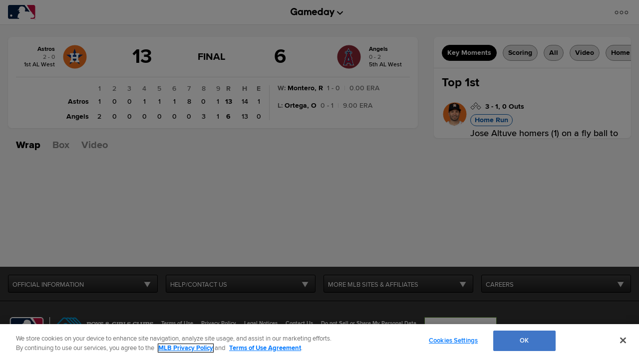

--- FILE ---
content_type: text/html; charset=utf-8
request_url: https://www.google.com/recaptcha/api2/aframe
body_size: 184
content:
<!DOCTYPE HTML><html><head><meta http-equiv="content-type" content="text/html; charset=UTF-8"></head><body><script nonce="qqY7_UCqSqRtUGDvr7X7Ug">/** Anti-fraud and anti-abuse applications only. See google.com/recaptcha */ try{var clients={'sodar':'https://pagead2.googlesyndication.com/pagead/sodar?'};window.addEventListener("message",function(a){try{if(a.source===window.parent){var b=JSON.parse(a.data);var c=clients[b['id']];if(c){var d=document.createElement('img');d.src=c+b['params']+'&rc='+(localStorage.getItem("rc::a")?sessionStorage.getItem("rc::b"):"");window.document.body.appendChild(d);sessionStorage.setItem("rc::e",parseInt(sessionStorage.getItem("rc::e")||0)+1);localStorage.setItem("rc::h",'1768644422137');}}}catch(b){}});window.parent.postMessage("_grecaptcha_ready", "*");}catch(b){}</script></body></html>

--- FILE ---
content_type: text/javascript; charset=utf-8
request_url: https://app.link/_r?sdk=web2.86.5&branch_key=key_live_bkvscqeDusZjTIJsWaQp9blcusf4W75N&callback=branch_callback__0
body_size: 69
content:
/**/ typeof branch_callback__0 === 'function' && branch_callback__0("1541013229439757027");

--- FILE ---
content_type: application/x-javascript;charset=utf-8
request_url: https://ans.mlb.com/id?d_visid_ver=3.0.0&d_fieldgroup=A&mcorgid=A65F776A5245B01B0A490D44%40AdobeOrg&mid=17135850925648896114330888627353491566&ts=1768644406259
body_size: -41
content:
{"mid":"17135850925648896114330888627353491566"}